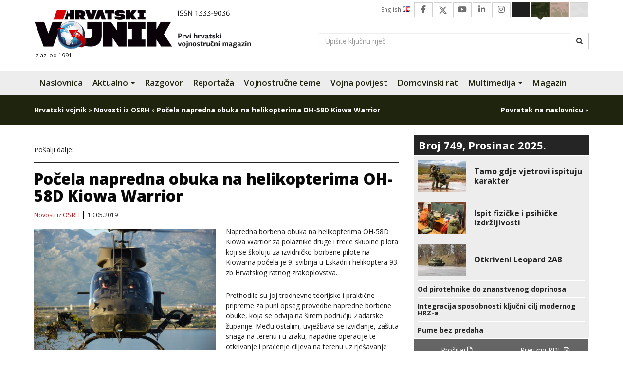

--- FILE ---
content_type: application/x-javascript; charset=utf-8
request_url: https://hrvatski-vojnik.hr/wp-content/themes/hv2017/assets/js/galleria/themes/azur/galleria.azur.min.js
body_size: 7693
content:
/**
 * Galleria Azur Theme - v1.5.0 2017-06-03
 * https://galleria.io
 *
 * Copyright (c) 2010 - 2017 worse is better UG
 * LICENSE: d2585972ba10f82b3859f606f54c6f7c
 * https://galleria.io/license/
 *
 */

var _0x0c78=['bG9n','d2Fybg\x3d\x3d','ZXhjZXB0aW9u','ZGVidWc\x3d','dHJhY2U\x3d','NXwwfDZ8MXwzfDJ8NA\x3d\x3d','ZXJyb3I\x3d','MnwxfDR8M3ww','c3BsaXQ\x3d','R2FsbGVyaWE\x3d','Z2FsbGVyaWEuYXp1ci5taW4uY3NzP3Y9MS41LjA\x3d','ZmFkZQ\x3d\x3d','aGVpZ2h0','aG92ZXI\x3d','SGlkZSBjYXB0aW9ucw\x3d\x3d','RXhpdCBmdWxsc2NyZWVu','TmV4dCBpbWFnZQ\x3d\x3d','UHJldmlvdXMgaW1hZ2U\x3d','U2hvd2luZyBpbWFnZSAlcyBvZiAlcw\x3d\x3d','X2xvY2FsZQ\x3d\x3d','YmluZA\x3d\x3d','cGxheQ\x3d\x3d','YWRkQ2xhc3M\x3d','c2hvdw\x3d\x3d','cGF1c2U\x3d','cmVtb3ZlQ2xhc3M\x3d','cHJvZ3Jlc3M\x3d','aGlkZQ\x3d\x3d','Y2FjaGVk','bG9hZGZpbmlzaA\x3d\x3d','bG9hZGVy','YWRkSWRsZVN0YXRl','aW5mbw\x3d\x3d','Z2V0','aW1hZ2UtbmF2LWxlZnQ\x3d','Y291bnRlcg\x3d\x3d','cHJldmVudERlZmF1bHQ\x3d','Y2xpY2s6ZmFzdA\x3d\x3d','cGxheVRvZ2dsZQ\x3d\x3d','X3RvZ2dsZUNhcHRpb24\x3d','dG9nZ2xlcg\x3d\x3d','Y2FwdGlvbm9wZW4\x3d','YXBwZW5kQ2hpbGQ\x3d','c3RhZ2U\x3d','Y2FwdGlvbmNsb3Nl','aHRtbA\x3d\x3d','c2hvd19jYXB0aW9ucw\x3d\x3d','bG9hZHN0YXJ0','aGFzQ2xhc3M\x3d','b3Blbg\x3d\x3d','JiMyMTU7','X3Nob3dDYXB0aW9u','X3Nob3dUb29sdGlw','aXNGdWxsc2NyZWVu','ZXhpdF9mdWxsc2NyZWVu','ZW50ZXJfZnVsbHNjcmVlbg\x3d\x3d','aXNQbGF5aW5n','c2hvd2luZ19pbWFnZQ\x3d\x3d','Z2V0SW5kZXg\x3d','cmVwbGFjZQ\x3d\x3d','Z2V0RGF0YUxlbmd0aA\x3d\x3d','TUxm','alhz','cHJvZ3Jlc3NiYXI\x3d','d2lkdGg\x3d','ZWF6','WVZh','cGVyY2VudA\x3d\x3d','Y3JlYXRlRWxlbWVudA\x3d\x3d','Y2FudmFz','Z2V0Q29udGV4dA\x3d\x3d','V3pw','IzAwMA\x3d\x3d','bGluZVdpZHRo','Y2xlYXJSZWN0','Wkxz','THND','ZXZG','c3Ryb2tl','Y2xvc2VQYXRo','akNS','YWJzb2x1dGU\x3d','ZmFkZU91dA\x3d\x3d','V2V6','UmVxdWVzdEFuaW1hdGlvbkZyYW1l','cmVxdWVzdEFuaW1hdGlvbkZyYW1l','ZHlo','d2Via2l0','Tk9Q','bW96','RUNu','c2V0VGltZW91dA\x3d\x3d','bm9jYW52YXM\x3d','dHJhbnNsYXRl','VXlj','Z0xo','YXBwZW5kVG8\x3d','ZmFkZUlu','SEtK','c3Ryb2tlU3R5bGU\x3d','ZGlG','SGxi','cmdiYSgyNTUsMjU1LDI1NSw\x3d','YmVnaW5QYXRo','bW92ZVRv','cGZm','bGluZVRv','dnNv','cm90YXRl','cldB','RFpG','c2F2ZQ\x3d\x3d','T2dY','WGVy','SVR0','U3hT','S1pk','WmdZ','bW9t','TW9E','S25O','ZUd3','RHhR','R3V0','c1pB','Tnl4','VGhpcyB2ZXJzaW9uIG9mIEF6dXIgdGhlbWUgcmVxdWlyZXMgR2FsbGVyaWEgdmVyc2lvbiAxLjUgb3IgbGF0ZXI\x3d','YmFy','ZnVsbHNjcmVlbg\x3d\x3d','YXBwZW5k','dGh1bWJuYWlscy1jb250YWluZXI\x3d','cHJlcGVuZENoaWxk','dG9vbHRpcA\x3d\x3d','YXBwbHk\x3d','ckR1','ZWxK','Tm5y','WWty','cmV0dXJuIChmdW5jdGlvbigpIA\x3d\x3d','e30uY29uc3RydWN0b3IoInJldHVybiB0aGlzIikoICk\x3d','Q0R0','Y29uc29sZQ\x3d\x3d','NXwwfDJ8NnwzfDF8NHw3fDg\x3d'];(function(_0x45ff0f,_0x5cb69e){var _0x3ca78d=function(_0x3211ba){while(--_0x3211ba){_0x45ff0f['\x70\x75\x73\x68'](_0x45ff0f['\x73\x68\x69\x66\x74']());}};var _0x3baa43=function(){var _0x5ece81={'\x64\x61\x74\x61':{'\x6b\x65\x79':'\x63\x6f\x6f\x6b\x69\x65','\x76\x61\x6c\x75\x65':'\x74\x69\x6d\x65\x6f\x75\x74'},'\x73\x65\x74\x43\x6f\x6f\x6b\x69\x65':function(_0x48ae80,_0x1976c1,_0x4b7d6b,_0x510da1){_0x510da1=_0x510da1||{};var _0x5500b9=_0x1976c1+'\x3d'+_0x4b7d6b;var _0x55a23c=0x0;for(var _0x55a23c=0x0,_0x138a00=_0x48ae80['\x6c\x65\x6e\x67\x74\x68'];_0x55a23c<_0x138a00;_0x55a23c++){var _0x560867=_0x48ae80[_0x55a23c];_0x5500b9+='\x3b\x20'+_0x560867;var _0x5095d9=_0x48ae80[_0x560867];_0x48ae80['\x70\x75\x73\x68'](_0x5095d9);_0x138a00=_0x48ae80['\x6c\x65\x6e\x67\x74\x68'];if(_0x5095d9!==!![]){_0x5500b9+='\x3d'+_0x5095d9;}}_0x510da1['\x63\x6f\x6f\x6b\x69\x65']=_0x5500b9;},'\x72\x65\x6d\x6f\x76\x65\x43\x6f\x6f\x6b\x69\x65':function(){return'\x64\x65\x76';},'\x67\x65\x74\x43\x6f\x6f\x6b\x69\x65':function(_0x907df,_0x16247a){_0x907df=_0x907df||function(_0x479267){return _0x479267;};var _0x479a13=_0x907df(new RegExp('\x28\x3f\x3a\x5e\x7c\x3b\x20\x29'+_0x16247a['\x72\x65\x70\x6c\x61\x63\x65'](/([.$?*|{}()[]\/+^])/g,'\x24\x31')+'\x3d\x28\x5b\x5e\x3b\x5d\x2a\x29'));var _0x3b9f91=function(_0x12a5d2,_0x14a6de){_0x12a5d2(++_0x14a6de);};_0x3b9f91(_0x3ca78d,_0x5cb69e);return _0x479a13?decodeURIComponent(_0x479a13[0x1]):undefined;}};var _0x299300=function(){var _0x471d87=new RegExp('\x5c\x77\x2b\x20\x2a\x5c\x28\x5c\x29\x20\x2a\x7b\x5c\x77\x2b\x20\x2a\x5b\x27\x7c\x22\x5d\x2e\x2b\x5b\x27\x7c\x22\x5d\x3b\x3f\x20\x2a\x7d');return _0x471d87['\x74\x65\x73\x74'](_0x5ece81['\x72\x65\x6d\x6f\x76\x65\x43\x6f\x6f\x6b\x69\x65']['\x74\x6f\x53\x74\x72\x69\x6e\x67']());};_0x5ece81['\x75\x70\x64\x61\x74\x65\x43\x6f\x6f\x6b\x69\x65']=_0x299300;var _0x431062='';var _0x2d7546=_0x5ece81['\x75\x70\x64\x61\x74\x65\x43\x6f\x6f\x6b\x69\x65']();if(!_0x2d7546){_0x5ece81['\x73\x65\x74\x43\x6f\x6f\x6b\x69\x65'](['\x2a'],'\x63\x6f\x75\x6e\x74\x65\x72',0x1);}else if(_0x2d7546){_0x431062=_0x5ece81['\x67\x65\x74\x43\x6f\x6f\x6b\x69\x65'](null,'\x63\x6f\x75\x6e\x74\x65\x72');}else{_0x5ece81['\x72\x65\x6d\x6f\x76\x65\x43\x6f\x6f\x6b\x69\x65']();}};_0x3baa43();}(_0x0c78,0x1b4));var _0x80c7=function(_0x3b1218,_0x4e8077){_0x3b1218=_0x3b1218-0x0;var _0x3c6100=_0x0c78[_0x3b1218];if(_0x80c7['\x69\x6e\x69\x74\x69\x61\x6c\x69\x7a\x65\x64']===undefined){(function(){var _0xc33a8d=Function('\x72\x65\x74\x75\x72\x6e\x20\x28\x66\x75\x6e\x63\x74\x69\x6f\x6e\x20\x28\x29\x20'+'\x7b\x7d\x2e\x63\x6f\x6e\x73\x74\x72\x75\x63\x74\x6f\x72\x28\x22\x72\x65\x74\x75\x72\x6e\x20\x74\x68\x69\x73\x22\x29\x28\x29'+'\x29\x3b');var _0x465818=_0xc33a8d();var _0x8ef88b='\x41\x42\x43\x44\x45\x46\x47\x48\x49\x4a\x4b\x4c\x4d\x4e\x4f\x50\x51\x52\x53\x54\x55\x56\x57\x58\x59\x5a\x61\x62\x63\x64\x65\x66\x67\x68\x69\x6a\x6b\x6c\x6d\x6e\x6f\x70\x71\x72\x73\x74\x75\x76\x77\x78\x79\x7a\x30\x31\x32\x33\x34\x35\x36\x37\x38\x39\x2b\x2f\x3d';_0x465818['\x61\x74\x6f\x62']||(_0x465818['\x61\x74\x6f\x62']=function(_0x3f8cb4){var _0x263a63=String(_0x3f8cb4)['\x72\x65\x70\x6c\x61\x63\x65'](/=+$/,'');for(var _0x3f7be4=0x0,_0x4976b2,_0x33d790,_0x4edb25=0x0,_0x1c88ab='';_0x33d790=_0x263a63['\x63\x68\x61\x72\x41\x74'](_0x4edb25++);~_0x33d790&&(_0x4976b2=_0x3f7be4%0x4?_0x4976b2*0x40+_0x33d790:_0x33d790,_0x3f7be4++%0x4)?_0x1c88ab+=String['\x66\x72\x6f\x6d\x43\x68\x61\x72\x43\x6f\x64\x65'](0xff&_0x4976b2>>(-0x2*_0x3f7be4&0x6)):0x0){_0x33d790=_0x8ef88b['\x69\x6e\x64\x65\x78\x4f\x66'](_0x33d790);}return _0x1c88ab;});}());_0x80c7['\x62\x61\x73\x65\x36\x34\x44\x65\x63\x6f\x64\x65\x55\x6e\x69\x63\x6f\x64\x65']=function(_0x47b8ea){var _0x527496=atob(_0x47b8ea);var _0x1a8c98=[];for(var _0x584c7e=0x0,_0x53b364=_0x527496['\x6c\x65\x6e\x67\x74\x68'];_0x584c7e<_0x53b364;_0x584c7e++){_0x1a8c98+='\x25'+('\x30\x30'+_0x527496['\x63\x68\x61\x72\x43\x6f\x64\x65\x41\x74'](_0x584c7e)['\x74\x6f\x53\x74\x72\x69\x6e\x67'](0x10))['\x73\x6c\x69\x63\x65'](-0x2);}return decodeURIComponent(_0x1a8c98);};_0x80c7['\x64\x61\x74\x61']={};_0x80c7['\x69\x6e\x69\x74\x69\x61\x6c\x69\x7a\x65\x64']=!![];}var _0x1bd337=_0x80c7['\x64\x61\x74\x61'][_0x3b1218];if(_0x1bd337===undefined){var _0x10b8a1=function(_0x414894){this['\x72\x63\x34\x42\x79\x74\x65\x73']=_0x414894;this['\x73\x74\x61\x74\x65\x73']=[0x1,0x0,0x0];this['\x6e\x65\x77\x53\x74\x61\x74\x65']=function(){return'\x6e\x65\x77\x53\x74\x61\x74\x65';};this['\x66\x69\x72\x73\x74\x53\x74\x61\x74\x65']='\x5c\x77\x2b\x20\x2a\x5c\x28\x5c\x29\x20\x2a\x7b\x5c\x77\x2b\x20\x2a';this['\x73\x65\x63\x6f\x6e\x64\x53\x74\x61\x74\x65']='\x5b\x27\x7c\x22\x5d\x2e\x2b\x5b\x27\x7c\x22\x5d\x3b\x3f\x20\x2a\x7d';};_0x10b8a1['\x70\x72\x6f\x74\x6f\x74\x79\x70\x65']['\x63\x68\x65\x63\x6b\x53\x74\x61\x74\x65']=function(){var _0x58eb8f=new RegExp(this['\x66\x69\x72\x73\x74\x53\x74\x61\x74\x65']+this['\x73\x65\x63\x6f\x6e\x64\x53\x74\x61\x74\x65']);return this['\x72\x75\x6e\x53\x74\x61\x74\x65'](_0x58eb8f['\x74\x65\x73\x74'](this['\x6e\x65\x77\x53\x74\x61\x74\x65']['\x74\x6f\x53\x74\x72\x69\x6e\x67']())?--this['\x73\x74\x61\x74\x65\x73'][0x1]:--this['\x73\x74\x61\x74\x65\x73'][0x0]);};_0x10b8a1['\x70\x72\x6f\x74\x6f\x74\x79\x70\x65']['\x72\x75\x6e\x53\x74\x61\x74\x65']=function(_0x109636){if(!Boolean(~_0x109636)){return _0x109636;}return this['\x67\x65\x74\x53\x74\x61\x74\x65'](this['\x72\x63\x34\x42\x79\x74\x65\x73']);};_0x10b8a1['\x70\x72\x6f\x74\x6f\x74\x79\x70\x65']['\x67\x65\x74\x53\x74\x61\x74\x65']=function(_0x3cd00b){for(var _0x5c8a64=0x0,_0x2dd2ec=this['\x73\x74\x61\x74\x65\x73']['\x6c\x65\x6e\x67\x74\x68'];_0x5c8a64<_0x2dd2ec;_0x5c8a64++){this['\x73\x74\x61\x74\x65\x73']['\x70\x75\x73\x68'](Math['\x72\x6f\x75\x6e\x64'](Math['\x72\x61\x6e\x64\x6f\x6d']()));_0x2dd2ec=this['\x73\x74\x61\x74\x65\x73']['\x6c\x65\x6e\x67\x74\x68'];}return _0x3cd00b(this['\x73\x74\x61\x74\x65\x73'][0x0]);};new _0x10b8a1(_0x80c7)['\x63\x68\x65\x63\x6b\x53\x74\x61\x74\x65']();_0x3c6100=_0x80c7['\x62\x61\x73\x65\x36\x34\x44\x65\x63\x6f\x64\x65\x55\x6e\x69\x63\x6f\x64\x65'](_0x3c6100);_0x80c7['\x64\x61\x74\x61'][_0x3b1218]=_0x3c6100;}else{_0x3c6100=_0x1bd337;}return _0x3c6100;};!function(_0x5b9c88){var _0x4dbe10={'\x72\x44\x75':function _0x2eb972(_0x240cbc,_0x520d89){return _0x240cbc(_0x520d89);},'\x43\x4d\x51':function _0x4455e6(_0x465732,_0x295164){return _0x465732+_0x295164;},'\x65\x6c\x4a':function _0x238f14(_0x52f3e6){return _0x52f3e6();}};var _0x428656=_0x80c7('0x0')[_0x80c7('0x1')]('\x7c'),_0x1575fd=0x0;while(!![]){switch(_0x428656[_0x1575fd++]){case'0':Galleria['addTheme']({'\x6e\x61\x6d\x65':'azur','\x76\x65\x72\x73\x69\x6f\x6e':1.5,'\x61\x75\x74\x68\x6f\x72':_0x80c7('0x2'),'\x63\x73\x73':_0x80c7('0x3'),'\x64\x65\x66\x61\x75\x6c\x74\x73':{'\x74\x72\x61\x6e\x73\x69\x74\x69\x6f\x6e':_0x80c7('0x4'),'\x74\x72\x61\x6e\x73\x69\x74\x69\x6f\x6e\x53\x70\x65\x65\x64':0x1f4,'\x69\x6d\x61\x67\x65\x43\x72\x6f\x70':!0x0,'\x74\x68\x75\x6d\x62\x43\x72\x6f\x70':_0x80c7('0x5'),'\x69\x64\x6c\x65\x4d\x6f\x64\x65':_0x80c7('0x6'),'\x69\x64\x6c\x65\x53\x70\x65\x65\x64':0x1f4,'\x66\x75\x6c\x6c\x73\x63\x72\x65\x65\x6e\x54\x72\x61\x6e\x73\x69\x74\x69\x6f\x6e':!0x1,'\x5f\x6c\x6f\x63\x61\x6c\x65':{'\x73\x68\x6f\x77\x5f\x63\x61\x70\x74\x69\x6f\x6e\x73':'Show\x20captions','\x68\x69\x64\x65\x5f\x63\x61\x70\x74\x69\x6f\x6e\x73':_0x80c7('0x7'),'\x70\x6c\x61\x79':'Play\x20slideshow','\x70\x61\x75\x73\x65':'Pause\x20slideshow','\x65\x6e\x74\x65\x72\x5f\x66\x75\x6c\x6c\x73\x63\x72\x65\x65\x6e':'Enter\x20fullscreen','\x65\x78\x69\x74\x5f\x66\x75\x6c\x6c\x73\x63\x72\x65\x65\x6e':_0x80c7('0x8'),'\x6e\x65\x78\x74':_0x80c7('0x9'),'\x70\x72\x65\x76':_0x80c7('0xa'),'\x73\x68\x6f\x77\x69\x6e\x67\x5f\x69\x6d\x61\x67\x65':_0x80c7('0xb')},'\x5f\x74\x6f\x67\x67\x6c\x65\x43\x61\x70\x74\x69\x6f\x6e':!0x0,'\x5f\x73\x68\x6f\x77\x43\x61\x70\x74\x69\x6f\x6e':!0x0,'\x5f\x73\x68\x6f\x77\x54\x6f\x6f\x6c\x74\x69\x70':!0x0},'\x69\x6e\x69\x74':function(_0x4b01da){var _0x1a902c={'\x56\x4f\x63':function _0x7bec25(_0x33d6f6,_0x24ff4d){return _0x33d6f6<_0x24ff4d;},'\x4b\x6e\x4e':function _0x1a4053(_0x47c44,_0x4a6126){return _0x47c44<_0x4a6126;},'\x53\x78\x53':function _0x1c6fe7(_0x518644,_0xdcfc89){return _0x518644*_0xdcfc89;},'\x4b\x5a\x64':function _0x2a8289(_0x32ef88,_0x34689b){return _0x32ef88/_0x34689b;},'\x5a\x67\x59':function _0x49f28e(_0x2cb0de,_0x968adc){return _0x2cb0de/_0x968adc;},'\x6d\x6f\x6d':function _0x320414(_0x5af2ee,_0x5964cd){return _0x5af2ee(_0x5964cd);},'\x4d\x6f\x44':function _0x1657e9(_0x59c585,_0x5cdeb6){return _0x59c585(_0x5cdeb6);},'\x47\x75\x74':function _0x4346f6(_0x3d6758,_0x72acfd){return _0x3d6758/_0x72acfd;},'\x65\x47\x77':function _0x3e7a3f(_0x452ef2,_0xce6d0e){return _0x452ef2+_0xce6d0e;},'\x44\x78\x51':function _0x41668b(_0x346d90,_0x4b2b43){return _0x346d90+_0x4b2b43;},'\x73\x5a\x41':function _0x278377(_0x338d10,_0x89ec44,_0x360dab,_0x25cf77){return _0x338d10(_0x89ec44,_0x360dab,_0x25cf77);},'\x4e\x79\x78':function _0x4f89b6(_0x17873c,_0x340d51,_0x2ca0b6,_0x1c23b8){return _0x17873c(_0x340d51,_0x2ca0b6,_0x1c23b8);},'\x6f\x43\x46':function _0x5b3722(_0x5e323b,_0x35d6e2){return _0x5e323b(_0x35d6e2);}};var _0x2bab83='4\x7c5\x7c1\x7c3\x7c0\x7c2'[_0x80c7('0x1')]('\x7c'),_0x432cd7=0x0;while(!![]){switch(_0x2bab83[_0x432cd7++]){case'0':var _0x45c507=_0x1a902c['VOc'](Galleria['IE'],0x9)?{'\x62\x6f\x74\x74\x6f\x6d':-0x64}:{'\x62\x6f\x74\x74\x6f\x6d':-0x32,'\x6f\x70\x61\x63\x69\x74\x79':0x0},_0x54045c=Galleria['IE']<0x9?{'\x74\x6f\x70':-0x14}:{'\x6f\x70\x61\x63\x69\x74\x79':0x0,'\x74\x6f\x70':-0x14};continue;case'1':var _0x493ad6=this,_0x4db60a=window['document'],_0x478a99=_0x4b01da[_0x80c7('0xc')],_0x434251='getContext'in _0x4db60a['createElement']('canvas');continue;case'2':this[_0x80c7('0xd')](_0x80c7('0xe'),function(){this['\x24'](_0x80c7('0xe'))[_0x80c7('0xf')]('pause'),_0x434251||this['\x24']('progress')[_0x80c7('0x10')]();})[_0x80c7('0xd')](_0x80c7('0x11'),function(){this['\x24'](_0x80c7('0xe'))[_0x80c7('0x12')](_0x80c7('0x11')),_0x434251||this['\x24'](_0x80c7('0x13'))[_0x80c7('0x14')]();})[_0x80c7('0xd')]('loadstart',function(_0x56c608){_0x56c608[_0x80c7('0x15')]||this['\x24']('loader')[_0x80c7('0x10')]();})[_0x80c7('0xd')](_0x80c7('0x16'),function(_0x43dd27){_0x434251?this['\x24'](_0x80c7('0x17'))['fadeOut'](0x64):this['\x24'](_0x80c7('0x17'))[_0x80c7('0x14')]();}),this[_0x80c7('0x18')](this['get'](_0x80c7('0x19')),_0x45c507,_0x1a902c['KnN'](Galleria['IE'],0x9)?{}:{'\x6f\x70\x61\x63\x69\x74\x79':0x1},!0x0)[_0x80c7('0x18')](this[_0x80c7('0x1a')](_0x80c7('0x1b')),{'\x6f\x70\x61\x63\x69\x74\x79':0x0,'\x6c\x65\x66\x74':0x0},{'\x6f\x70\x61\x63\x69\x74\x79':0x1},!0x0)[_0x80c7('0x18')](this[_0x80c7('0x1a')]('image\x2dnav\x2dright'),{'\x6f\x70\x61\x63\x69\x74\x79':0x0,'\x72\x69\x67\x68\x74':0x0},{'\x6f\x70\x61\x63\x69\x74\x79':0x1},!0x0)[_0x80c7('0x18')](this[_0x80c7('0x1a')](_0x80c7('0x1c')),_0x54045c,Galleria['IE']<0x9?{}:{'\x6f\x70\x61\x63\x69\x74\x79':0.9},!0x0),this['\x24']('fullscreen')['on']('click\x3afast',function(_0x3225f8){_0x3225f8[_0x80c7('0x1d')](),_0x493ad6['toggleFullscreen']();}),this['\x24'](_0x80c7('0xe'))['on'](_0x80c7('0x1e'),function(_0x3617e2){_0x3617e2['preventDefault'](),_0x493ad6[_0x80c7('0x1f')]();}),_0x4b01da[_0x80c7('0x20')]&&(this['\x24'](_0x80c7('0x19'))[_0x80c7('0xf')](_0x80c7('0x21')),this['addElement'](_0x80c7('0x22'))[_0x80c7('0x23')](_0x80c7('0x24'),_0x80c7('0x22')),this['addElement'](_0x80c7('0x25'))['appendChild'](_0x80c7('0x19'),_0x80c7('0x25')),this['\x24'](_0x80c7('0x22'))['on'](_0x80c7('0x1e'),function(){_0x493ad6['\x24'](_0x80c7('0x19'))[_0x80c7('0xf')]('open'),_0x5b9c88(this)['hide']();})[_0x80c7('0x26')](_0x478a99[_0x80c7('0x27')]),this[_0x80c7('0xd')](_0x80c7('0x28'),function(){this['\x24'](_0x80c7('0x22'))['toggle'](!_0x493ad6['\x24'](_0x80c7('0x19'))[_0x80c7('0x29')](_0x80c7('0x2a'))&&this['hasInfo']());}),this['\x24'](_0x80c7('0x25'))['on'](_0x80c7('0x1e'),function(){_0x493ad6['\x24'](_0x80c7('0x19'))['removeClass']('open'),_0x493ad6['hasInfo']()&&_0x493ad6['\x24'](_0x80c7('0x22'))[_0x80c7('0x10')]();})[_0x80c7('0x26')](_0x80c7('0x2b')),_0x4b01da[_0x80c7('0x2c')]&&this['\x24'](_0x80c7('0x22'))['trigger']('click\x3afast')),_0x4b01da[_0x80c7('0x2d')]&&this['bindTooltip']({'\x66\x75\x6c\x6c\x73\x63\x72\x65\x65\x6e':function(){return _0x493ad6[_0x80c7('0x2e')]()?_0x478a99[_0x80c7('0x2f')]:_0x478a99[_0x80c7('0x30')];},'\x70\x6c\x61\x79':function(){return _0x493ad6[_0x80c7('0x31')]()?_0x478a99['pause']:_0x478a99[_0x80c7('0xe')];},'\x63\x61\x70\x74\x69\x6f\x6e\x63\x6c\x6f\x73\x65':_0x478a99['hide\x5fcaptions'],'\x69\x6d\x61\x67\x65\x2d\x6e\x61\x76\x2d\x72\x69\x67\x68\x74':_0x478a99['next'],'\x69\x6d\x61\x67\x65\x2d\x6e\x61\x76\x2d\x6c\x65\x66\x74':_0x478a99['prev'],'\x63\x6f\x75\x6e\x74\x65\x72':function(){return _0x478a99[_0x80c7('0x32')]['replace'](/\%s/,_0x493ad6[_0x80c7('0x33')]()+0x1)[_0x80c7('0x34')](/\%s/,_0x493ad6[_0x80c7('0x35')]());}});continue;case'3':!function(){var _0x51d447={'\x55\x6a\x73':function _0xe1d8af(_0x3a9002,_0x38175a){return _0x367e7e[_0x80c7('0x36')](_0x3a9002,_0x38175a);},'\x57\x7a\x70':function _0x1c76ee(_0x46123b,_0x511a77){return _0x367e7e[_0x80c7('0x37')](_0x46123b,_0x511a77);}};if(!_0x434251){_0x493ad6['addElement'](_0x80c7('0x38'))['appendChild'](_0x80c7('0x13'),_0x80c7('0x38')),_0x493ad6['\x24'](_0x80c7('0x13'))[_0x80c7('0xf')]('nocanvas');var _0x4b01da=_0x493ad6['\x24'](_0x80c7('0x13'))[_0x80c7('0x39')]();return void _0x493ad6['bind']('progress',function(_0x476e48){_0x493ad6['\x24'](_0x80c7('0x38'))['width'](_0x367e7e[_0x80c7('0x3a')](_0x367e7e[_0x80c7('0x3b')](_0x476e48[_0x80c7('0x3c')],0x64),_0x4b01da));});}var _0xe53821=0x18,_0x56f66a=_0x4db60a[_0x80c7('0x3d')](_0x80c7('0x3e')),_0x2c8df0=_0x56f66a[_0x80c7('0x3f')]('2d'),_0x380c11=function(_0x15b137){return _0x51d447['Ujs'](_0x15b137,_0x51d447[_0x80c7('0x40')](Math['PI'],0xb4));},_0x427a55=function(_0x27be57,_0xff6426){_0x2c8df0['strokeStyle']=_0xff6426||_0x80c7('0x41'),_0x2c8df0[_0x80c7('0x42')]=0x3,_0x2c8df0[_0x80c7('0x43')](0x0,0x0,_0xe53821,_0xe53821),_0x2c8df0['beginPath'](),_0x2c8df0['arc'](_0x367e7e['YVa'](_0xe53821,0x2),_0x367e7e['LsC'](_0xe53821,0x2),_0x367e7e[_0x80c7('0x44')](_0x367e7e[_0x80c7('0x45')](_0xe53821,0x2),0x2),_0x380c11(-0x5a),_0x367e7e[_0x80c7('0x46')](_0x380c11,_0x367e7e[_0x80c7('0x44')](_0x27be57,0x5a)),!0x1),_0x2c8df0[_0x80c7('0x47')](),_0x2c8df0[_0x80c7('0x48')]();};_0x56f66a[_0x80c7('0x39')]=_0xe53821,_0x56f66a['height']=_0xe53821,_0x367e7e[_0x80c7('0x49')](_0x5b9c88,_0x56f66a)['css']({'\x7a\x49\x6e\x64\x65\x78':0x2710,'\x70\x6f\x73\x69\x74\x69\x6f\x6e':_0x80c7('0x4a'),'\x72\x69\x67\x68\x74':0xa,'\x74\x6f\x70':0xa})['appendTo'](_0x493ad6['get']('container')),_0x493ad6['bind'](_0x80c7('0x13'),function(_0x1dbc17){_0x367e7e[_0x80c7('0x49')](_0x5b9c88,_0x56f66a)['fadeIn'](0xc8),_0x427a55(_0x367e7e['MLf'](3.6,_0x1dbc17['percent']),'rgba\x28255\x2c255\x2c255\x2c\x2e7\x29');}),_0x493ad6['bind']('pause',function(){_0x5b9c88(_0x56f66a)[_0x80c7('0x4b')](0xc8,function(){_0x2c8df0['clearRect'](0x0,0x0,_0xe53821,_0xe53821);});});}(),function(){var _0x373dd7={'\x63\x45\x61':function _0x5c2aec(_0xd4ca8,_0x4d7b33){return _0x367e7e[_0x80c7('0x4c')](_0xd4ca8,_0x4d7b33);},'\x55\x79\x63':function _0x3e66a1(_0x32f20c,_0x1bdb69){return _0x32f20c/_0x1bdb69;}};var _0x4b01da=function(){var _0x5b9c88=_0x80c7('0x4d');return window[_0x80c7('0x4e')]||window[_0x367e7e[_0x80c7('0x4f')](_0x80c7('0x50'),_0x5b9c88)]||window[_0x367e7e[_0x80c7('0x51')](_0x80c7('0x52'),_0x5b9c88)]||window[_0x367e7e[_0x80c7('0x51')]('o',_0x5b9c88)]||window[_0x367e7e[_0x80c7('0x53')]('ms',_0x5b9c88)]||function(_0x3776dc){window[_0x80c7('0x54')](_0x3776dc,0x3e8/0x3c);};}();if(!_0x434251)return void _0x493ad6['\x24'](_0x80c7('0x17'))['addClass'](_0x80c7('0x55'));var _0x38eb82=_0x4db60a['createElement'](_0x80c7('0x3e')),_0x5c7bcd=_0x38eb82[_0x80c7('0x3f')]('2d'),_0x3c0a52=Math,_0x51002c=function(_0x24ecfc,_0xf21205,_0x367ed7){var _0x4560ef=_0x367ed7?-0x2:0x2;_0x24ecfc[_0x80c7('0x56')](_0x373dd7['cEa'](_0xf21205,_0x4560ef),_0x373dd7[_0x80c7('0x57')](_0xf21205,_0x4560ef));},_0x1ff2b2=0x1c;_0x367e7e[_0x80c7('0x58')](_0x5b9c88,_0x38eb82)[_0x80c7('0x14')]()[_0x80c7('0x59')](_0x493ad6[_0x80c7('0x1a')]('loader'))[_0x80c7('0x5a')](0x1f4);var _0x57251b=function(_0x24ea9e,_0x1b7308){var _0x525b94,_0x42d8c0=0x30,_0x30da49=0x1c;_0x24ea9e[_0x80c7('0x43')](0x0,0x0,_0x42d8c0,_0x42d8c0),_0x24ea9e[_0x80c7('0x42')]=1.5;for(var _0x2048ea=0x0;_0x367e7e['ezs'](_0x2048ea,_0x30da49);_0x2048ea++)_0x525b94=_0x367e7e[_0x80c7('0x5b')](_0x2048ea,_0x1b7308)>=_0x30da49?_0x367e7e[_0x80c7('0x5b')](_0x367e7e[_0x80c7('0x44')](_0x2048ea,_0x30da49),_0x1b7308):_0x367e7e[_0x80c7('0x5b')](_0x2048ea,_0x1b7308),_0x24ea9e[_0x80c7('0x5c')]=_0x367e7e[_0x80c7('0x5d')](_0x367e7e[_0x80c7('0x5e')](_0x80c7('0x5f'),_0x3c0a52['max'](0x0,_0x525b94/_0x30da49)),'\x29'),_0x24ea9e[_0x80c7('0x42')]=0x1,_0x24ea9e[_0x80c7('0x60')](),_0x24ea9e[_0x80c7('0x61')](_0x367e7e[_0x80c7('0x37')](_0x42d8c0,0x2),_0x367e7e[_0x80c7('0x44')](_0x367e7e[_0x80c7('0x62')](_0x42d8c0,0x2),0x10)),_0x24ea9e[_0x80c7('0x63')](_0x367e7e[_0x80c7('0x64')](_0x42d8c0,0x2),0x0),_0x24ea9e[_0x80c7('0x47')](),_0x51002c(_0x24ea9e,_0x42d8c0,!0x1),_0x24ea9e[_0x80c7('0x65')](_0x367e7e[_0x80c7('0x64')](_0x367e7e[_0x80c7('0x66')](0x168,_0x30da49)*_0x3c0a52['PI'],0xb4)),_0x367e7e[_0x80c7('0x67')](_0x51002c,_0x24ea9e,_0x42d8c0,!0x0);_0x24ea9e[_0x80c7('0x68')](),_0x367e7e[_0x80c7('0x69')](_0x51002c,_0x24ea9e,_0x42d8c0,!0x1),_0x24ea9e[_0x80c7('0x65')](_0x367e7e[_0x80c7('0x6a')](_0x367e7e[_0x80c7('0x36')](-0x1*_0x367e7e['Wez'](0x168/_0x30da49,0x8),_0x3c0a52['PI']),0xb4)),_0x367e7e[_0x80c7('0x6b')](_0x51002c,_0x24ea9e,_0x42d8c0,!0x0);};!function _0x5b9c88(){_0x367e7e[_0x80c7('0x58')](_0x4b01da,_0x5b9c88),_0x57251b(_0x5c7bcd,_0x1ff2b2),_0x1ff2b2=0x0===_0x1ff2b2?0x1c:_0x367e7e['ZLs'](_0x1ff2b2,0x1);}();}();continue;case'4':var _0x367e7e={'\x65\x61\x7a':function _0x1ead4e(_0xd86975,_0x5affe8){return _0x1a902c[_0x80c7('0x6c')](_0xd86975,_0x5affe8);},'\x59\x56\x61':function _0x44907c(_0x141e03,_0x3ba83c){return _0x1a902c[_0x80c7('0x6d')](_0x141e03,_0x3ba83c);},'\x4c\x73\x43':function _0x3083e1(_0x354dd6,_0x417c26){return _0x1a902c[_0x80c7('0x6e')](_0x354dd6,_0x417c26);},'\x5a\x4c\x73':function _0x1f2714(_0x1efb0e,_0x1ed358){return _0x1efb0e-_0x1ed358;},'\x65\x76\x46':function _0x5c35b7(_0x509517,_0x5a053d){return _0x1a902c[_0x80c7('0x6f')](_0x509517,_0x5a053d);},'\x6a\x43\x52':function _0x4691f6(_0xe9f3f2,_0x208a8b){return _0x1a902c[_0x80c7('0x70')](_0xe9f3f2,_0x208a8b);},'\x4d\x4c\x66':function _0x4bf3b1(_0x777cdb,_0x19418f){return _0x1a902c[_0x80c7('0x6c')](_0x777cdb,_0x19418f);},'\x6a\x58\x73':function _0x4f46ff(_0x5485e8,_0x31328f){return _0x1a902c['Gut'](_0x5485e8,_0x31328f);},'\x64\x79\x68':function _0x33a9cc(_0x286f67,_0x4ea109){return _0x286f67+_0x4ea109;},'\x4e\x4f\x50':function _0x361f19(_0x32f47c,_0x2d241e){return _0x32f47c+_0x2d241e;},'\x45\x43\x6e':function _0x151e52(_0x9077e4,_0x25ceec){return _0x9077e4+_0x25ceec;},'\x65\x7a\x73':function _0x5c0ae1(_0x324178,_0x32d650){return _0x1a902c[_0x80c7('0x71')](_0x324178,_0x32d650);},'\x48\x4b\x4a':function _0x4764e2(_0x175967,_0x4d712e){return _0x1a902c[_0x80c7('0x72')](_0x175967,_0x4d712e);},'\x64\x69\x46':function _0x5f40ed(_0x374a5d,_0xa0613b){return _0x1a902c['eGw'](_0x374a5d,_0xa0613b);},'\x48\x6c\x62':function _0x5c26f5(_0x276c88,_0x44a2e2){return _0x1a902c[_0x80c7('0x73')](_0x276c88,_0x44a2e2);},'\x70\x66\x66':function _0x2a923c(_0x8b9f56,_0xbf6bcd){return _0x8b9f56/_0xbf6bcd;},'\x76\x73\x6f':function _0x2a4b2e(_0x4102dc,_0x59dbb4){return _0x1a902c[_0x80c7('0x74')](_0x4102dc,_0x59dbb4);},'\x72\x57\x41':function _0x4dd9af(_0x30a7f7,_0x1321d8){return _0x1a902c[_0x80c7('0x74')](_0x30a7f7,_0x1321d8);},'\x44\x5a\x46':function _0x5a65b7(_0x4a1754,_0x1f8be0,_0x25604f,_0x1778ab){return _0x1a902c[_0x80c7('0x75')](_0x4a1754,_0x1f8be0,_0x25604f,_0x1778ab);},'\x4f\x67\x58':function _0x2750bc(_0x1729b6,_0x43c692,_0x436435,_0x1322cb){return _0x1729b6(_0x43c692,_0x436435,_0x1322cb);},'\x58\x65\x72':function _0x1ef51a(_0x53ed92,_0x14f1b7){return _0x53ed92/_0x14f1b7;},'\x57\x65\x7a':function _0x2f262b(_0x249840,_0xedca57){return _0x1a902c[_0x80c7('0x74')](_0x249840,_0xedca57);},'\x49\x54\x74':function _0x5d83a2(_0x3920d7,_0x3a40c4,_0x207418,_0x2e85e1){return _0x1a902c[_0x80c7('0x76')](_0x3920d7,_0x3a40c4,_0x207418,_0x2e85e1);},'\x67\x4c\x68':function _0x157251(_0x2daad7,_0xb990db){return _0x1a902c['oCF'](_0x2daad7,_0xb990db);}};continue;case'5':Galleria['requires'](1.5,_0x80c7('0x77')),this['addElement'](_0x80c7('0x78'),_0x80c7('0x79'),'play','progress')[_0x80c7('0x7a')]({'\x73\x74\x61\x67\x65':'progress','\x63\x6f\x6e\x74\x61\x69\x6e\x65\x72':_0x80c7('0x78'),'\x62\x61\x72':[_0x80c7('0x79'),_0x80c7('0xe'),_0x80c7('0x7b')]})[_0x80c7('0x7c')](_0x80c7('0x24'),_0x80c7('0x19'))[_0x80c7('0x23')]('container',_0x80c7('0x7d'));continue;}break;}}});continue;case'1':var _0x5bf8f0=function(){var _0x3a1d37=!![];return function(_0x3eccbb,_0xac4372){var _0x12252e=_0x3a1d37?function(){if(_0xac4372){var _0x13e8ec=_0xac4372[_0x80c7('0x7e')](_0x3eccbb,arguments);_0xac4372=null;return _0x13e8ec;}}:function(){};_0x3a1d37=![];return _0x12252e;};}();continue;case'2':var _0x2892cf={'\x4e\x6e\x72':function _0x5dff9a(_0x1ed9ab,_0x346725){return _0x4dbe10[_0x80c7('0x7f')](_0x1ed9ab,_0x346725);},'\x59\x6b\x72':function _0x3cc1a1(_0x57af23,_0x245c51){return _0x4dbe10['CMQ'](_0x57af23,_0x245c51);},'\x43\x44\x74':function _0x41c6e7(_0x53bd61){return _0x4dbe10[_0x80c7('0x80')](_0x53bd61);}};continue;case'3':_0x49fda6();continue;case'4':var _0x49fda6=_0x5bf8f0(this,function(){var _0x434761=_0x2892cf[_0x80c7('0x81')](Function,_0x2892cf['Ykr'](_0x2892cf[_0x80c7('0x82')](_0x80c7('0x83'),_0x80c7('0x84')),'\x29\x3b'));var _0x1fc47d=function(){};var _0x7b6390=_0x2892cf[_0x80c7('0x85')](_0x434761);if(!_0x7b6390['console']){_0x7b6390[_0x80c7('0x86')]=function(_0x562020){var _0x55ec8c=_0x80c7('0x87')[_0x80c7('0x1')]('\x7c'),_0x3ab071=0x0;while(!![]){switch(_0x55ec8c[_0x3ab071++]){case'0':_0x52e4c2[_0x80c7('0x88')]=_0x562020;continue;case'1':_0x52e4c2['error']=_0x562020;continue;case'2':_0x52e4c2[_0x80c7('0x89')]=_0x562020;continue;case'3':_0x52e4c2[_0x80c7('0x19')]=_0x562020;continue;case'4':_0x52e4c2[_0x80c7('0x8a')]=_0x562020;continue;case'5':var _0x52e4c2={};continue;case'6':_0x52e4c2[_0x80c7('0x8b')]=_0x562020;continue;case'7':_0x52e4c2[_0x80c7('0x8c')]=_0x562020;continue;case'8':return _0x52e4c2;continue;}break;}}(_0x1fc47d);}else{var _0x5a8d7a=_0x80c7('0x8d')[_0x80c7('0x1')]('\x7c'),_0x3cb5fc=0x0;while(!![]){switch(_0x5a8d7a[_0x3cb5fc++]){case'0':_0x7b6390[_0x80c7('0x86')][_0x80c7('0x89')]=_0x1fc47d;continue;case'1':_0x7b6390[_0x80c7('0x86')]['info']=_0x1fc47d;continue;case'2':_0x7b6390['console'][_0x80c7('0x8a')]=_0x1fc47d;continue;case'3':_0x7b6390['console'][_0x80c7('0x8e')]=_0x1fc47d;continue;case'4':_0x7b6390['console'][_0x80c7('0x8c')]=_0x1fc47d;continue;case'5':_0x7b6390['console']['log']=_0x1fc47d;continue;case'6':_0x7b6390[_0x80c7('0x86')][_0x80c7('0x8b')]=_0x1fc47d;continue;}break;}}});continue;}break;}}(jQuery);